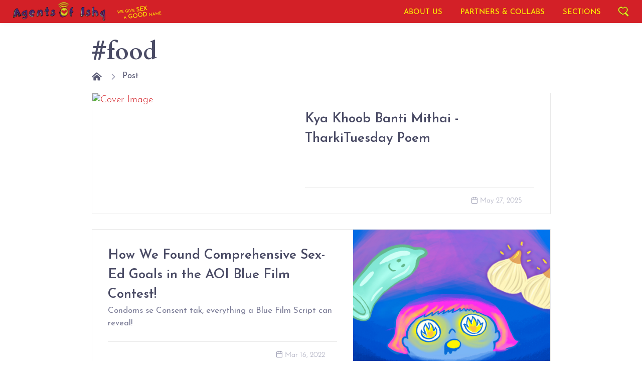

--- FILE ---
content_type: text/html; charset=UTF-8
request_url: https://agentsofishq.com/post?tag=food
body_size: 5937
content:

<!DOCTYPE html>
<html lang="en">

<head>
    <meta charset="utf-8">
    <title>Agents of Ishq</title>
    <meta name="description" content="We give sex a good name.">
    <meta property="og:title" content="Agents of Ishq">
    <meta property="og:description" content="We give sex a good name.">
    <meta property="og:image" content="https://aoi.wildfire.world/uploads/2021/10-October/01-Fri/lg/Website-header-1.jpg">
    <meta name="twitter:card" content="summary_large_image">
    <meta name="twitter:site" content="@agentsofishq">
    <meta name="twitter:creator" content="@agentsofishq">

    <meta name="viewport" content="width=device-width, initial-scale=1, user-scalable=yes">

    <!-- Favicon and Touch Icons-->
    <link rel="icon" href="/theme/assets/img/favicon.png" type="image/png">

    <meta name="theme-color" content="#ffffff">

    <!-- Vendor Styles-->
    <link rel="stylesheet" media="screen" href="/theme/assets/around/dist/vendor/simplebar/dist/simplebar.min.css" />
    <link rel="stylesheet" media="screen" href="/theme/assets/around/dist/vendor/tiny-slider/dist/tiny-slider.css" />
    <link rel="stylesheet" media="screen"
        href="/theme/assets/around/dist/vendor/lightgallery.js/dist/css/lightgallery.min.css" />
    <link rel="stylesheet" href="https://cdn.plyr.io/3.6.9/plyr.css" />
    <link href="https://unpkg.com/aos@2.3.1/dist/aos.css" rel="stylesheet">

    <link rel="preconnect" href="https://fonts.googleapis.com">
    <link rel="preconnect" href="https://fonts.gstatic.com" crossorigin>
    <link href="https://fonts.googleapis.com/css2?family=Josefin+Sans:wght@400;600;700&display=swap" rel="stylesheet">

    <!-- Main Theme Styles + Bootstrap-->
    <link rel="stylesheet" media="screen" href="/theme/assets/around/dist/css/theme.min.css">
    <link href="/theme/assets/css/custom.css?v=4" rel="stylesheet">

    <script defer data-domain="agentsofishq.com" src="https://plausible.io/js/script.js"></script>

    <!-- Facebook Pixel Code -->
    <script>
        !function(f,b,e,v,n,t,s)
        {if(f.fbq)return;n=f.fbq=function(){n.callMethod?
            n.callMethod.apply(n,arguments):n.queue.push(arguments)};
            if(!f._fbq)f._fbq=n;n.push=n;n.loaded=!0;n.version='2.0';
            n.queue=[];t=b.createElement(e);t.async=!0;
            t.src=v;s=b.getElementsByTagName(e)[0];
            s.parentNode.insertBefore(t,s)}(window,document,'script',
            'https://connect.facebook.net/en_US/fbevents.js');
        fbq('init', '977074446098163');
        fbq('track', 'PageView');
    </script>
    <noscript>
        <img height="1" width="1" src="https://www.facebook.com/tr?id=977074446098163&ev=PageView&noscript=1"/>
    </noscript>
    <!-- End Facebook Pixel Code -->

    <!-- Global site tag (gtag.js) - Google Analytics -->
    <script async src="https://www.googletagmanager.com/gtag/js?id=G-BRWFSPREEC"></script>
    <script>
      window.dataLayer = window.dataLayer || [];
      function gtag(){dataLayer.push(arguments);}
      gtag('js', new Date());

      gtag('config', 'G-BRWFSPREEC');
    </script>
</head>
<!-- Body-->

<body class="is-sidebar overflow-hidden">
    <!-- Page loading spinner-->
    <div class="page-loading active">
        <div class="page-loading-inner">
            <div class="page-spinner"></div><span>Agents of Ishq Loading...</span>
        </div>
    </div>

    <main id="app" class="page-wrapper">
    <!-- NAV STARTS HERE -->
<nav class="d-block d-lg-none navbar navbar-expand-lg navbar-dark bg-primary shadow p-0 sticky-top">
    <div class="container px-lg-2 py-0 d-flex justify-content-between">
    
        <!-- DESIGN OF LOGO + TEXT ON MOBILE -->
        <div class="w-100 logo-wrapper d-flex justify-content-between align-items-center order-lg-1">
            <a class="nav-link text-primary text-uppercase grow px-0 d-flex align-items-end justify-content-start" href="/">
                <img src="/theme/assets/img/logo-abb.png" alt="" style="max-height:50px"/>
                <span class="text-uppercase text-warning ms-2 mb-1" style="font-size: 0.50em; transform: rotate(-7deg); line-height:1.8em;">We give <span style="font-size: 1.5em">sex</span><br>&nbsp;&nbsp;&nbsp;&nbsp;a <span style="font-size: 1.5em">good</span> name</span>
            </a>
            <div class="d-flex justify-content-end align-items-center px-0 pt-1 order-lg-2">
                <a href="#searchBox" data-bs-toggle="modal" class="ms-3 d-flex flex-column align-items-stretch"><img src="/theme/assets/img/search-icon-aoi.png" style="max-height:28px"><span style="font-size: 0.40em;" class="text-warning text-uppercase fw-normal mt-1">Search</span></a>
                <button class="ms-3 navbar-toggler p-0 d-flex flex-column align-items-stretch" type="button" data-bs-toggle="collapse"
                    data-bs-target="#navbarCollapse1">
                    <img src="/theme/assets/img/hamburger-aoi.png" style="max-height:28px; padding:2px 0 2px 0;">
                    <span style="font-size: 0.40em;" class="text-warning text-uppercase mt-1">Menu</span>
                </button>
            </div>
        </div>
        <!-- / DESIGN OF LOGO + TEXT ON MOBILE -->

        <!-- MOBILE NAV -->
        <div class="collapse navbar-collapse order-lg-2" id="navbarCollapse1">
            
<ul class="p-0 navbar-nav">

    <li class="nav-item rounded-0 border-0 small">
        <a class="nav-link text-warning text-uppercase py-1" href="/page/about-us"><span class="d-inline-block pt-lg-0 v-align-bottom small">About us</span></a>
    </li>

    <li class="nav-item rounded-0 border-0 small"><a class="nav-link text-warning text-uppercase py-1" href="/section/partnerships-and-collaborations"><span class="d-inline-block pt-lg-0 v-align-bottom small">Partners & Collabs</span></a></li>

    <li class="nav-item rounded-0 border-0 small dropdown">
        <a class="nav-link text-warning text-uppercase py-1 dropdown-toggle" href="/section" data-bs-toggle="dropdown"><span class="d-inline-block pt-lg-0 v-align-bottom small">Sections</span>
        </a>
        <ul class="ms-0 mb-0 mb-lg-3 py-0 dropdown-menu dropdown-menu-end bg-primary">
            <div class="p-0 small">
                <li><a class="dropdown-item rounded-0 bg-info text-warning text-uppercase" href="/section/sex-ed-basics"><span class="d-inline-block v-align-middle">Sex-Ed Basics</span></a></li><li><a class="dropdown-item rounded-0 bg-info text-warning text-uppercase" href="/section/self-help-self-love"><span class="d-inline-block v-align-middle">Self-Help / Self-Love</span></a></li><li><a class="dropdown-item rounded-0 bg-info text-warning text-uppercase" href="/section/personal-stories"><span class="d-inline-block v-align-middle">Personal Stories</span></a></li><li><a class="dropdown-item rounded-0 bg-info text-warning text-uppercase" href="/section/our-erotic-heritage"><span class="d-inline-block v-align-middle">Our Erotic India</span></a></li><li><a class="dropdown-item rounded-0 bg-info text-warning text-uppercase" href="/section/family-society-and-philosophy"><span class="d-inline-block v-align-middle">Family, Society and Philosophy</span></a></li><li><a class="dropdown-item rounded-0 bg-info text-warning text-uppercase" href="/section/sexual-etiquette-and-consent"><span class="d-inline-block v-align-middle">Sexual Etiquette and Consent</span></a></li><li><a class="dropdown-item rounded-0 bg-info text-warning text-uppercase" href="/section/relationships-and-dating"><span class="d-inline-block v-align-middle">Relationships and Dating</span></a></li><li><a class="dropdown-item rounded-0 bg-info text-warning text-uppercase" href="/section/teaching-modules"><span class="d-inline-block v-align-middle">Teaching Modules</span></a></li><li><a class="dropdown-item rounded-0 bg-info text-warning text-uppercase" href="/section/aoi-videos"><span class="d-inline-block v-align-middle">Videos</span></a></li><li><a class="dropdown-item rounded-0 bg-info text-warning text-uppercase" href="/section/fun-stuff"><span class="d-inline-block v-align-middle">Fun Stuff</span></a></li>
            </div>
        </ul>
    </li>
</ul>        </div>
        <!-- / MOBILE NAV -->

    </div>
</nav>

<nav class="d-none d-lg-block navbar navbar-expand-lg navbar-dark bg-primary shadow p-0 sticky-top">
    <div class="container px-3 py-0 d-flex justify-content-between">
        
        <!-- DESIGN OF LOGO + TEXT ON DESKTOP -->
        <div class="logo-wrapper d-lg-flex justify-content-between align-items-center order-lg-1">
            <a class="nav-link text-primary text-uppercase grow px-0 d-flex align-items-end justify-content-start py-1" href="/">
                <img src="/theme/assets/img/logo-long.png" alt="" style="max-height:38px"/>
                <span class="text-uppercase text-warning ms-4 mb-1" style="font-size: 0.42em; transform: rotate(-7deg); line-height:1.4em;">We give <span style="font-size: 1.5em">sex</span><br>&nbsp;&nbsp;&nbsp;&nbsp;a <span style="font-size: 1.5em">good</span> name</span>
            </a>
        </div>
        <!-- / DESIGN OF LOGO + TEXT ON DESKTOP -->

        <!-- DESKTOP NAV -->
        <div class="order-lg-2 d-flex">
            <div class="d-flex justify-content-end align-items-center px-0 order-lg-2">
                <a href="#searchBox" data-bs-toggle="modal" class="ms-3 d-flex flex-column align-items-stretch"><img src="/theme/assets/img/search-icon-aoi.png" style="max-height:21px"></a>
            </div>
            
<ul class="p-0 navbar-nav">

    <li class="nav-item rounded-0 border-0 small">
        <a class="nav-link text-warning text-uppercase py-1" href="/page/about-us"><span class="d-inline-block pt-lg-0 v-align-bottom small">About us</span></a>
    </li>

    <li class="nav-item rounded-0 border-0 small"><a class="nav-link text-warning text-uppercase py-1" href="/section/partnerships-and-collaborations"><span class="d-inline-block pt-lg-0 v-align-bottom small">Partners & Collabs</span></a></li>

    <li class="nav-item rounded-0 border-0 small dropdown">
        <a class="nav-link text-warning text-uppercase py-1 dropdown-toggle" href="/section" data-bs-toggle="dropdown"><span class="d-inline-block pt-lg-0 v-align-bottom small">Sections</span>
        </a>
        <ul class="ms-0 mb-0 mb-lg-3 py-0 dropdown-menu dropdown-menu-end bg-primary">
            <div class="p-0 small">
                <li><a class="dropdown-item rounded-0 bg-info text-warning text-uppercase" href="/section/sex-ed-basics"><span class="d-inline-block v-align-middle">Sex-Ed Basics</span></a></li><li><a class="dropdown-item rounded-0 bg-info text-warning text-uppercase" href="/section/self-help-self-love"><span class="d-inline-block v-align-middle">Self-Help / Self-Love</span></a></li><li><a class="dropdown-item rounded-0 bg-info text-warning text-uppercase" href="/section/personal-stories"><span class="d-inline-block v-align-middle">Personal Stories</span></a></li><li><a class="dropdown-item rounded-0 bg-info text-warning text-uppercase" href="/section/our-erotic-heritage"><span class="d-inline-block v-align-middle">Our Erotic India</span></a></li><li><a class="dropdown-item rounded-0 bg-info text-warning text-uppercase" href="/section/family-society-and-philosophy"><span class="d-inline-block v-align-middle">Family, Society and Philosophy</span></a></li><li><a class="dropdown-item rounded-0 bg-info text-warning text-uppercase" href="/section/sexual-etiquette-and-consent"><span class="d-inline-block v-align-middle">Sexual Etiquette and Consent</span></a></li><li><a class="dropdown-item rounded-0 bg-info text-warning text-uppercase" href="/section/relationships-and-dating"><span class="d-inline-block v-align-middle">Relationships and Dating</span></a></li><li><a class="dropdown-item rounded-0 bg-info text-warning text-uppercase" href="/section/teaching-modules"><span class="d-inline-block v-align-middle">Teaching Modules</span></a></li><li><a class="dropdown-item rounded-0 bg-info text-warning text-uppercase" href="/section/aoi-videos"><span class="d-inline-block v-align-middle">Videos</span></a></li><li><a class="dropdown-item rounded-0 bg-info text-warning text-uppercase" href="/section/fun-stuff"><span class="d-inline-block v-align-middle">Fun Stuff</span></a></li>
            </div>
        </ul>
    </li>
</ul>        </div>
        <!-- / DESKTOP NAV -->
    </div>
</nav>

<div class="container py-4 mb-2 mb-sm-0 pb-sm-5">
    <div class="row justify-content-center">
        <div class="col-lg-9">
            
    <h1 class="mb-0">#food</h1>
<nav aria-label="breadcrumb">
    <ol class="py-1 my-2 breadcrumb">
        <li class="breadcrumb-item"><a href="/"><i class="fas fa-home-alt"></i></a></li>
        <li class="breadcrumb-item active">
            <a href="/post">Post</a>
        </li>
            </ol>
</nav>
<!-- Post List -->
    <div class="position-relative">
        <a href="/post/kya-khoob-banti-mithai---tharkituesday-poetry--sm-cards-6835b6f6e5745" class="card card-horizontal card-hover mb-grid-gutter">
            <img class="card-img-top  img-crop"
                 alt="Cover Image"
                 src="" loading="lazy"
                 style="object-fit: cover; aspect-ratio: 4/3; object-position: center;">
            <span class="d-flex flex-column justify-content-between card-body pb-0">
                <span>
                    <span class="fs-4 nav-heading font-josefin d-block fw-semibold">Kya Khoob Banti Mithai - TharkiTuesday Poem</span>
                    <span class="d-flex meta-link pb-4 fs-sm align-items-center fw-light font-josefin d-block">
                                            </span>
                </span>
                <span class="card-footer text-end text-nowrap d-block">
                    <span class="fs-xs text-muted"><i class="ai-calendar me-1 mt-n1"></i>May 27, 2025</span>
                </span>
            </span>
        </a>

            </div>
    <div class="position-relative">
        <a href="/post/comprehensive-sex-ed-goals-in-blue-film-contest" class="card card-horizontal card-hover mb-grid-gutter">
            <img class="card-img-top order-sm-2 img-crop"
                 alt="Cover Image"
                 src="https://agentsofishq.com/wp-content/uploads/2022/03/Blue-Film-Contest-Post-Feature-CSE-Goals.jpg" loading="lazy"
                 style="object-fit: cover; aspect-ratio: 4/3; object-position: center;">
            <span class="d-flex flex-column justify-content-between card-body pb-0">
                <span>
                    <span class="fs-4 nav-heading font-josefin d-block fw-semibold">How We Found Comprehensive Sex-Ed Goals in the AOI Blue Film Contest!</span>
                    <span class="d-flex meta-link pb-4 fs-sm align-items-center fw-light font-josefin d-block">
                        Condoms se Consent tak, everything a Blue Film Script can reveal!                    </span>
                </span>
                <span class="card-footer text-end text-nowrap d-block">
                    <span class="fs-xs text-muted"><i class="ai-calendar me-1 mt-n1"></i>Mar 16, 2022</span>
                </span>
            </span>
        </a>

            </div>
    <div class="position-relative">
        <a href="/post/aphrodisiacs" class="card card-horizontal card-hover mb-grid-gutter">
            <img class="card-img-top  img-crop"
                 alt="Cover Image"
                 src="https://agentsofishq.com/wp-content/uploads/2017/05/Aphrodisiacs-Feature-Basic-Image.jpg" loading="lazy"
                 style="object-fit: cover; aspect-ratio: 4/3; object-position: center;">
            <span class="d-flex flex-column justify-content-between card-body pb-0">
                <span>
                    <span class="fs-4 nav-heading font-josefin d-block fw-semibold">Is There An Ancient Indian Aphrodisiac in Your Samsung Refrigerator?</span>
                    <span class="d-flex meta-link pb-4 fs-sm align-items-center fw-light font-josefin d-block">
                        The last chapter in the Kamasutra is all about different plants and devices you can use to enhance your sex life.                    </span>
                </span>
                <span class="card-footer text-end text-nowrap d-block">
                    <span class="fs-xs text-muted"><i class="ai-calendar me-1 mt-n1"></i>May 22, 2017</span>
                </span>
            </span>
        </a>

        <a href='/post/5856' class='position-absolute scale-down-on-hover text-decoration-none' style='top:-12px; left:-8px; z-index:1; transform:rotate(-20deg)'><img alt='hindi badge' src='/theme/assets/img/hindi.png' style='height:5rem;'/></a>    </div>
        </div>
    </div>
</div>

</main>

<a href="#app" id="go-to-top" class="d-none btn btn-danger shadow-sm px-0" title="top"><i class="far fa-chevron-up"></i></a>

<img src="/prism.png" alt="">

<!-- Footer-->
<footer class="footer bg-black py-5 pt-md-6">
    <div class="container py-3 pt-md-0">
        <div class="row">
            <!-- col -->
            <div class="col-md-4 mt-n2 pb-3 pb-md-0 mb-4 d-flex flex-column justify-content-center align-items-center">
                <a class="d-block mb-3" href="/">
                    <img src="/theme/assets/img/logo-dark.png" class="img-fluid px-3">
                </a>
                <div class="d-flex justify-content-center">
                    <a href="https://www.facebook.com/AgentsOfIshq" target="new" class="btn-social bg-warning bs-facebook me-2 rounded-circle">
                        <i class="fab text-primary fa-facebook-f"></i>
                    </a>
                    <a href="https://twitter.com/AgentsofIshq?ref_src=twsrc%5Egoogle%7Ctwcamp%5Eserp%7Ctwgr%5Eauthor" target="new" class="btn-social bg-warning bs-twitter me-2 rounded-circle">
                        <i class="fab text-primary fa-twitter"></i>
                    </a>
                    <a href="https://www.instagram.com/agentsofishq/" target="new" class="btn-social bg-warning bs-instagram me-2 rounded-circle">
                        <i class="fab text-primary fa-instagram"></i>
                    </a>
                    <a href="https://www.youtube.com/channel/UCWZ4gdn5CVDTAfoKy_cH7NA" target="new" class="btn-social bg-warning bs-youtube me-2 rounded-circle">
                        <i class="fab text-primary fa-youtube"></i>
                    </a>
                    <a href="https://www.linkedin.com/showcase/agents-of-ishq/?viewAsMember=true" target="new" class="btn-social bg-warning bs-facebook rounded-circle">
                        <i class="fab text-primary fa-linkedin-in"></i>
                    </a>
                </div>

            </div>
            <!-- col -->
            <div class="col-md-2 mx-auto"></div>
            <!-- col -->
            <div class="col-md-5">
                <div class="row mb-4 px-3 d-none">
                    <a href="/page/about-us" class="col-4"><img src="/theme/assets/img/meet-the-team.png" alt=""></a>
                    <a href="#/" class="col-4"><img src="/theme/assets/img/donate.png" alt=""></a>
                    <a href="#/" class="col-4"><img src="/theme/assets/img/aoi-makes-news.png" alt=""></a>
                </div>
                <p class="text-white text-center" style="font-size:0.7rem;">
                    <span class="d-block text-uppercase fw-bold mb-4 mt-5">&#169; 2026. AGENTS OF ISHQ. ALL RIGHTS RESERVED.</span>
                    <span class="d-block">All the materials available on this website or as part of the 'Agents of Ishq' project are only intended for educational purposes and to facilitate an understanding and dialogue regarding issues of sexuality.</span>
                    <span class="d-block">Commons License: Want to use our material? Write to us saying how. By using this site you agree to our terms and conditions.</span>
                </p>
            </div>
        </div>
    </div>
</footer>

<!-- Modal -->
<div class="modal fade" id="searchBox" tabindex="-1" aria-labelledby="searchBoxLabel" aria-hidden="true">
  <div class="modal-dialog">
    <div class="modal-content">
      <div class="modal-header">
        <h5 class="modal-title" id="searchBoxLabel">Search...</h5>
        <button type="button" class="btn-close" data-bs-dismiss="modal" aria-label="Close"></button>
      </div>
      <div class="modal-body">
        <form method="get" action="/search">
        <div class="input-group mb-3">
              <input type="text" name="q" class="form-control" placeholder="Type keywords" autofocus>
              <button class="btn btn-outline-secondary" type="submit">Go</button>
        </div>
        </form>
      </div>
    </div>
  </div>
</div>

<!--
<a id="rp-btn" href="/post/random" class="btn btn-primary position-fixed lh-1" aria-describedby="rp-tooltip">
    <i class="fas fa-random"></i>
</a>
<div id="rp-tooltip" role="rp-tooltip">Random Post<div id="arrow" data-popper-arrow></div></div>
 
<a class="btn-scroll-top" href="#top" data-scroll data-fixed-element>
    <span class="btn-scroll-top-tooltip text-muted fs-sm me-2">Top</span><i class="btn-scroll-top-icon ai-arrow-up"></i>
</a>
-->
<!-- Vendor scrits: js libraries and plugins-->
<script src="https://code.jquery.com/jquery-3.6.0.min.js"></script>
<script src="/theme/assets/around/dist/vendor/bootstrap/dist/js/bootstrap.bundle.min.js"></script>
<script src="/theme/assets/around/dist/vendor/simplebar/dist/simplebar.min.js"></script>
<script src="/theme/assets/around/dist/vendor/smooth-scroll/dist/smooth-scroll.polyfills.min.js"></script>
<script src="/theme/assets/around/dist/vendor/tiny-slider/dist/min/tiny-slider.js"></script>
<script src="/theme/assets/around/dist/vendor/lightgallery.js/dist/js/lightgallery.min.js"></script>
<script src="/theme/assets/around/dist/vendor/lg-video.js/dist/lg-video.min.js"></script>
<script src="https://cdn.plyr.io/3.6.9/plyr.js"></script>
<script src="https://unpkg.com/@popperjs/core@2"></script>
<script src="https://unpkg.com/aos@2.3.1/dist/aos.js"></script>

<!-- Main theme script-->
<script src="/theme/assets/around/dist/js/theme.min.js"></script>
<script src="/theme/assets/js/custom.js?v=1"></script>
</body>
</html>


--- FILE ---
content_type: application/javascript
request_url: https://agentsofishq.com/theme/assets/js/custom.js?v=1
body_size: 5146
content:
'use strict';

AOS.init();

// replace post body with formatted post on page load
(async () => {
	let article = document.querySelector('.replace_body_on_load');
	if (!article) return;

	const body = {
		"id": article.dataset.id,
		"body": article.innerHTML
	};

	if (article.dataset.id <= 6654 && article.dataset.id > 949 
		&& article.dataset.id != 6089
		&& article.dataset.id != 6671
		&& article.dataset.id != 6669
		&& article.dataset.id != 6114
		&& article.dataset.id != 6094
		) {
		article.classList.add('fix-whitespace');
	}

	// add functionality to quiz buttons
	wireQuizButtons();

	let styledElements = document.querySelectorAll('article *[style]');
	if (styledElements) {
		styledElements.forEach(se => se.removeAttribute('style'));
	}

	let images = document.querySelectorAll('article img');
	if (images) {
		images.forEach(img => {
			img.removeAttribute('height');
			img.removeAttribute('width');
		});
	}
})();

// loading splash screen
(() => {
	let body = document.querySelector("body");
	body.classList.remove('overflow-hidden');
	let pl = document.querySelector('.page-loading');
	if (!pl) return;

	pl.remove();
})();

// initialize video player on youtube embeds
(() => {
	let players = document.querySelectorAll('div.plyr');
	if (players) {
		players.forEach(playerNode => new Plyr(playerNode));
	}

	let ytFrames = document.querySelectorAll('article :not(.plyr) > iframe');
	if (ytFrames) {
		ytFrames.forEach(frame => {
			frame.height = '480px';
		});
	}
})();

/**
* js for quiz cards
*/
function wireQuizButtons() {
	let quizOptions = document.querySelectorAll('.quiz_card_answer');
	if (!quizOptions) return;

	let quizCount = document.querySelector('.quiz-group');
	if (!quizCount) return;
	quizCount = quizCount.childElementCount / 2;
	document.getElementById('total_score').innerText = quizCount;

	quizOptions.forEach(option => {
		option.childNodes.forEach(optChild => {
			optChild.addEventListener('click', e => processQuizSelection(e));
		});
	});
};

function processQuizSelection(e) {
	e.preventDefault();

	let parentWrapper = e.target.closest('.quiz_options_wrapper');
	let selfWrapper = e.target.closest('.quiz_card_answer');
	if (!(parentWrapper && selfWrapper)) return;

	// lock the current selected answer
	parentWrapper.querySelectorAll("input[type='radio']").forEach(radio => {
		radio.disabled = true;
	});

	let currentScore = document.getElementById('quiz_score');

	if (selfWrapper.dataset.this_answer !== selfWrapper.dataset.correct_answer) { // wrong answer selected
		// mark self wrong
		selfWrapper.querySelector('label').classList.replace('btn-outline-primary', 'btn-danger');

		// mark correct answer
		parentWrapper.querySelector(`div[data-this_answer="${selfWrapper.dataset.correct_answer}"]>label`)
			.classList
			.replace('btn-outline-primary', 'btn-success');

		// reveal explaination using danger colors
		parentWrapper.parentNode.querySelector('div.alert-danger').classList.remove('d-none');
	} else { // right answer selected
		// mark self correct
		selfWrapper.querySelector('label').classList.replace('btn-outline-primary', 'btn-success');

		// reveal explaination using success colors
		parentWrapper.parentNode.querySelector('div.alert-success').classList.remove('d-none');

		currentScore.innerText = parseInt(currentScore.innerText) + 1;
	}

	// make score card visible
	currentScore.parentNode.classList.remove('d-none');
}

// autofocus on search input field
(() => {
	let searchButton = document.querySelectorAll('a[href="#searchBox"]');
	if (!searchButton) return;

	searchButton.forEach(btn => {
		btn.addEventListener('click', () => {
			let searchInput = document.querySelector('#searchBox input');
			if (!searchInput) return;

			setTimeout(() => {
				searchInput.focus();
			}, 500)
		})
	})
})();

// random post button
(() => {
	const link = document.getElementById('rp-btn');
	const tooltip = document.getElementById('rp-tooltip');

	if (!link || !tooltip) return;

	let popperInstance = Popper.createPopper(link, tooltip, {
		placement: 'left',
		modifiers: [
			{
				name: 'offset',
				options: {
					offset: [0, 8],
				},
			},
		],
	});

	function show() {
		tooltip.setAttribute('data-show', '');

		// We need to tell Popper to update the tooltip position
		// after we show the tooltip, otherwise it will be incorrect
		popperInstance.update();
	}

	function hide() {
		tooltip.removeAttribute('data-show');
	}

	const showEvents = ['mouseenter', 'focus'];
	const hideEvents = ['mouseleave', 'blur'];

	showEvents.forEach((event) => {
		link.addEventListener(event, show);
	});

	hideEvents.forEach((event) => {
		link.addEventListener(event, hide);
	});
})();

// youtube player on homescreen
(() => {
	let player = document.getElementById('video-check-it-out');
	if (!player) return;

	new Plyr('#video-check-it-out');
})();

(() => {
	window.addEventListener('scroll', () => {
		let scrollToTopBtn = document.querySelector('#go-to-top');
		if (!scrollToTopBtn) return;

		if (document.documentElement.scrollTop > 1000) {
			scrollToTopBtn.classList.remove('d-none');
		} else {
			scrollToTopBtn.classList.add('d-none');
		}
	})
})();
